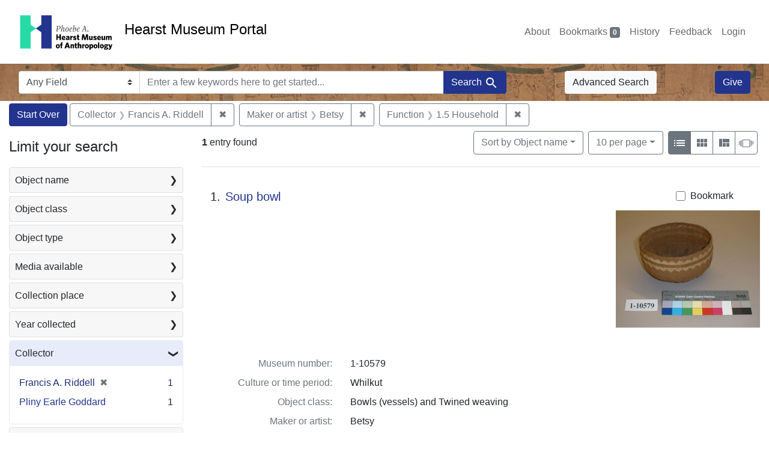

--- FILE ---
content_type: text/html; charset=utf-8
request_url: https://portal.hearstmuseum.berkeley.edu/?f%5Bobjcollector_ss%5D%5B%5D=Francis+A.+Riddell&f%5Bobjfilecode_ss%5D%5B%5D=1.5+Household&f%5Bobjmaker_ss%5D%5B%5D=Betsy&per_page=10
body_size: 8773
content:



<!DOCTYPE html>
<html class="no-js" lang="en">
  <head>
    <!-- Google tag (gtag.js) -->
    <!-- CS-9131 -->
    <script async src="https://www.googletagmanager.com/gtag/js?id=G-NZEBDB60GQ"></script>
    <script>
      window.dataLayer = window.dataLayer || [];
      function gtag(){dataLayer.push(arguments);}
      gtag('js', new Date());

      gtag('config', 'G-NZEBDB60GQ');
    </script>

    <!-- HMP-380 -->
    <script async src='https://siteimproveanalytics.com/js/siteanalyze_6294756.js'></script>

    <meta charset="utf-8">
    <meta http-equiv="Content-Type" content="text/html; charset=utf-8">
    <meta name="viewport" content="width=device-width, initial-scale=1, shrink-to-fit=no">

    <!-- Internet Explorer use the highest version available -->
    <meta http-equiv="X-UA-Compatible" content="IE=edge">

    <title>Collector: Francis A. Riddell / Maker or artist: Betsy / Function: 1.5 Household - Hearst Museum Portal Search Results</title>
    <link href="https://portal.hearstmuseum.berkeley.edu/catalog/opensearch.xml" title="Hearst Museum Portal" type="application/opensearchdescription+xml" rel="search" />
    <link rel="icon" type="image/x-icon" href="/assets/favicon-d533effe18fa6d9a39460e538b0d08befe5c76c7491b9834ec5f980137926046.png" />
    <link rel="stylesheet" href="/assets/application-a6949ceb1e4aa59f889c76f4c1801e36e2585035c4b4cf80cdf3dd156b4411be.css" media="all" />
    <script src="/assets/application-259ee017fd9a8722ab452651f01d10bf484797daee30149bf2e2b61549316aa7.js"></script>

    <meta name="csrf-param" content="authenticity_token" />
<meta name="csrf-token" content="aHli3iN0Ax6A8f1jKbn31-NvKjKOq_UJAP_0RdfPWZLVrrUhdR1qBMaS_YnXD4tZ8Js0caB_iaeLBl0biLUNyw" />
      <meta name="totalResults" content="1" />
<meta name="startIndex" content="0" />
<meta name="itemsPerPage" content="10" />

  <link rel="alternate" type="application/rss+xml" title="RSS for results" href="/catalog.rss?f%5Bobjcollector_ss%5D%5B%5D=Francis+A.+Riddell&amp;f%5Bobjfilecode_ss%5D%5B%5D=1.5+Household&amp;f%5Bobjmaker_ss%5D%5B%5D=Betsy&amp;per_page=10" />
  <link rel="alternate" type="application/atom+xml" title="Atom for results" href="/catalog.atom?f%5Bobjcollector_ss%5D%5B%5D=Francis+A.+Riddell&amp;f%5Bobjfilecode_ss%5D%5B%5D=1.5+Household&amp;f%5Bobjmaker_ss%5D%5B%5D=Betsy&amp;per_page=10" />
  <link rel="alternate" type="application/json" title="JSON" href="/catalog.json?f%5Bobjcollector_ss%5D%5B%5D=Francis+A.+Riddell&amp;f%5Bobjfilecode_ss%5D%5B%5D=1.5+Household&amp;f%5Bobjmaker_ss%5D%5B%5D=Betsy&amp;per_page=10" />


    <meta name="twitter:card" content="summary">
<meta name="twitter:site" content="@hearstmuseum">
  <meta property="og:url"         content="https://hearstmuseum.berkeley.edu/"/>
  <meta property="og:title"       content="Hearst Museum of Anthropology" />
  <!-- meta property="og:creator"     content="Phoebe A. Hearst Museum of Anthropology" / -->
  <meta property="og:description" content="Online collection" />
  <meta property="og:image"       content="https://hearstmuseum.berkeley.edu/wp-content/themes/phoebe/images/logo.svg" />
  <meta property="twitter:image:alt" content="PAHMA"/>



  </head>
  <body class="blacklight-catalog blacklight-catalog-index">
    <nav id="skip-link" role="navigation" aria-label="Skip links">
      <a class="element-invisible element-focusable rounded-bottom py-2 px-3" data-turbolinks="false" href="#search_field">Skip to search</a>
      <a class="element-invisible element-focusable rounded-bottom py-2 px-3" data-turbolinks="false" href="#main-container">Skip to main content</a>
          <a class="element-invisible element-focusable rounded-bottom py-2 px-3" data-turbolinks="false" href="#documents">Skip to first result</a>

    </nav>
    <nav class="navbar navbar-expand-md navbar-light topbar" role="navigation">
  <div class="container-fluid pl-0">
    <a class="home-link" href="/" title="Hearst Museum collection portal homepage">
      <img class="header-logo" src="/header-logo-pahma.png" alt="Hearst Museum logo">
      <span href="/">Hearst Museum Portal</span>
    </a>
    <button class="navbar-toggler ml-3" type="button" data-toggle="collapse" data-bs-toggle="collapse" data-target="#user-util-collapse" data-bs-target="#user-util-collapse" aria-controls="user-util-collapse" aria-expanded="false" aria-label="Toggle navigation">
      <span class="navbar-toggler-icon"></span>
    </button>
    <div class="collapse navbar-collapse justify-content-end pl-3 pl-md-0" id="user-util-collapse">
      <div class="navbar-right">
  <ul aria-label="main navigation links" class="nav navbar-nav">
    <li class="nav-item"><a class="nav-link" target="_blank" href="https://hearstmuseum.berkeley.edu/about-portal/">About</a></li>
    
      <li><a id="bookmarks_nav" class="nav-link" href="/bookmarks">
  Bookmarks
<span class="badge badge-secondary bg-secondary" data-role='bookmark-counter'>0</span>
</a></li>

      <li><a aria-label="Search History" class="nav-link" href="/search_history">History</a>
</li>
    <li class="nav-item"><a class="nav-link" target="_blank" href="https://hearstmuseum.berkeley.edu/portal-feedback/">Feedback</a></li>

    <li class="nav-item">
      <a class="nav-link" href="/users/sign_in">Login</a>
    </li>
  </ul>
</div>

    </div>
  </div>
</nav>

<div class="navbar navbar-search navbar-light bg-light mb-1" style="background-image: url(/pahma_17-379a-c.png); width:100%" role="search">
  <div class="container-fluid">
    <form class="search-query-form" action="https://portal.hearstmuseum.berkeley.edu/" accept-charset="UTF-8" method="get">
  <input type="hidden" name="f[objcollector_ss][]" value="Francis A. Riddell" autocomplete="off" />
<input type="hidden" name="f[objfilecode_ss][]" value="1.5 Household" autocomplete="off" />
<input type="hidden" name="f[objmaker_ss][]" value="Betsy" autocomplete="off" />
<input type="hidden" name="per_page" value="10" autocomplete="off" />
    <label for="search-bar-search_field" class="sr-only visually-hidden">Search in</label>
  <div class="input-group">
    

      <select name="search_field" id="search-bar-search_field" class="custom-select form-select search-field" autocomplete="off"><option value="text">Any Field</option>
<option value="objmusno_s_lower">Museum number</option>
<option value="objaltnum_ss">Alternate number</option>
<option value="objaccno_ss">Accession number</option>
<option value="objname_txt">Object name</option>
<option value="objobjectclass_txt">Object class</option>
<option value="objdescr_txt">Description</option>
<option value="anonymousdonor_txt">Donor</option>
<option value="objfcp_txt">Collection place</option>
<option value="objpp_txt">Production place</option>
<option value="objassoccult_txt">Culture or time period</option>
<option value="objmaker_txt">Maker or artist</option>
<option value="objcollector_txt">Collector</option>
<option value="objcolldate_txt">Collection date</option>
<option value="objmaterials_txt">Materials</option>
<option value="taxon_txt">Taxon</option>
<option value="objpersondepicted_txt">Person depicted</option>
<option value="objplacedepicted_txt">Place depicted</option>
<option value="objculturedepicted_txt">Culture depicted</option>
<option value="objinscrtext_txt">Inscription</option>
<option value="objtype_txt">Object type</option>
<option value="objfilecode_txt">Function</option>
<option value="objcontextuse_txt">Context of use</option>
<option value="objkeelingser_txt">Keeling series</option>
<option value="objdept_txt">Department</option>
<option value="loan_info_txt">Loans</option></select>

    <input type="text" name="q" id="search-bar-q" placeholder="Enter a few keywords here to get started..." class="search-q q form-control rounded-0" autocomplete="on" aria-label="search for keywords" data-autocomplete-enabled="false" />

    <span class="input-group-append">
      
      <button class="btn btn-primary search-btn" type="submit" id="search-bar-search"><span class="submit-search-text">Search</span><span class="blacklight-icons blacklight-icon-search" aria-hidden="true"><?xml version="1.0"?>
<svg width="24" height="24" viewBox="0 0 24 24" role="img">
  <path fill="none" d="M0 0h24v24H0V0z"/>
  <path d="M15.5 14h-.79l-.28-.27C15.41 12.59 16 11.11 16 9.5 16 5.91 13.09 3 9.5 3S3 5.91 3 9.5 5.91 16 9.5 16c1.61 0 3.09-.59 4.23-1.57l.27.28v.79l5 4.99L20.49 19l-4.99-5zm-6 0C7.01 14 5 11.99 5 9.5S7.01 5 9.5 5 14 7.01 14 9.5 11.99 14 9.5 14z"/>
</svg>
</span></button>
    </span>
  </div>
</form>

      <a class="btn btn-light my-1" href="/advanced?f%5Bobjcollector_ss%5D%5B%5D=Francis+A.+Riddell&amp;f%5Bobjfilecode_ss%5D%5B%5D=1.5+Household&amp;f%5Bobjmaker_ss%5D%5B%5D=Betsy&amp;per_page=10">Advanced Search</a>
      <a class="btn btn-primary my-1" href="https://hearstmuseum.berkeley.edu/give/">Give</a>
    </div>
  </div>
</div>

  <main id="main-container" class="container-fluid" role="main" aria-label="Main content">
      <h1 class="sr-only visually-hidden top-content-title">Search</h1>

      <div id="appliedParams" class="clearfix constraints-container">
      <h2 class="sr-only visually-hidden">Search Constraints</h2>

      <a class="catalog_startOverLink btn btn-primary" aria-label="Start Over Search" href="/">Start Over</a>

      <span class="constraints-label sr-only visually-hidden">You searched for:</span>
      
<span class="btn-group applied-filter constraint filter filter-objcollector_ss">
  <span class="constraint-value btn btn-outline-secondary">
      <span class="filter-name">Collector</span>
      <span class="filter-value">Francis A. Riddell</span>
  </span>
    <a class="btn btn-outline-secondary remove" href="/?f%5Bobjfilecode_ss%5D%5B%5D=1.5+Household&amp;f%5Bobjmaker_ss%5D%5B%5D=Betsy&amp;per_page=10">
      <span class="remove-icon" aria-hidden="true">✖</span>
      <span class="sr-only visually-hidden">
        Remove constraint Collector: Francis A. Riddell
      </span>
</a></span>



<span class="btn-group applied-filter constraint filter filter-objmaker_ss">
  <span class="constraint-value btn btn-outline-secondary">
      <span class="filter-name">Maker or artist</span>
      <span class="filter-value">Betsy</span>
  </span>
    <a class="btn btn-outline-secondary remove" href="/?f%5Bobjcollector_ss%5D%5B%5D=Francis+A.+Riddell&amp;f%5Bobjfilecode_ss%5D%5B%5D=1.5+Household&amp;per_page=10">
      <span class="remove-icon" aria-hidden="true">✖</span>
      <span class="sr-only visually-hidden">
        Remove constraint Maker or artist: Betsy
      </span>
</a></span>



<span class="btn-group applied-filter constraint filter filter-objfilecode_ss">
  <span class="constraint-value btn btn-outline-secondary">
      <span class="filter-name">Function</span>
      <span class="filter-value">1.5 Household</span>
  </span>
    <a class="btn btn-outline-secondary remove" href="/?f%5Bobjcollector_ss%5D%5B%5D=Francis+A.+Riddell&amp;f%5Bobjmaker_ss%5D%5B%5D=Betsy&amp;per_page=10">
      <span class="remove-icon" aria-hidden="true">✖</span>
      <span class="sr-only visually-hidden">
        Remove constraint Function: 1.5 Household
      </span>
</a></span>


    </div>



    <div class="row">
  <div class="col-md-12">
    <div id="main-flashes">
      <div class="flash_messages">
    
    
    
    
</div>

    </div>
  </div>
</div>


    <div class="row">
          <section id="content" class="col-lg-9 order-last" aria-label="search results">
      
  





<div id="sortAndPerPage" class="sort-pagination d-md-flex justify-content-between" role="navigation" aria-label="Results">
  <section class="pagination">
      <div class="page-links">
      <span class="page-entries">
        <strong>1</strong> entry found
      </span>
    </div>

</section>

  <div class="search-widgets">
          <div id="sort-dropdown" class="btn-group sort-dropdown">
  <button name="button" type="submit" class="btn btn-outline-secondary dropdown-toggle" aria-expanded="false" data-toggle="dropdown" data-bs-toggle="dropdown">Sort<span class="d-none d-sm-inline"> by Object name</span><span class="caret"></span></button>

  <div class="dropdown-menu" role="menu">
      <a class="dropdown-item active" role="menuitem" aria-current="page" href="/?f%5Bobjcollector_ss%5D%5B%5D=Francis+A.+Riddell&amp;f%5Bobjfilecode_ss%5D%5B%5D=1.5+Household&amp;f%5Bobjmaker_ss%5D%5B%5D=Betsy&amp;per_page=10&amp;sort=objname_sort+asc">Object name</a>
      <a class="dropdown-item " role="menuitem" href="/?f%5Bobjcollector_ss%5D%5B%5D=Francis+A.+Riddell&amp;f%5Bobjfilecode_ss%5D%5B%5D=1.5+Household&amp;f%5Bobjmaker_ss%5D%5B%5D=Betsy&amp;per_page=10&amp;sort=objsortnum_s+asc">Museum number</a>
  </div>
</div>



          <span class="sr-only visually-hidden">Number of results to display per page</span>
  <div id="per_page-dropdown" class="btn-group per_page-dropdown">
  <button name="button" type="submit" class="btn btn-outline-secondary dropdown-toggle" aria-expanded="false" data-toggle="dropdown" data-bs-toggle="dropdown">10<span class="sr-only visually-hidden"> per page</span><span class="d-none d-sm-inline"> per page</span><span class="caret"></span></button>

  <div class="dropdown-menu" role="menu">
      <a class="dropdown-item active" role="menuitem" aria-current="page" href="/?f%5Bobjcollector_ss%5D%5B%5D=Francis+A.+Riddell&amp;f%5Bobjfilecode_ss%5D%5B%5D=1.5+Household&amp;f%5Bobjmaker_ss%5D%5B%5D=Betsy&amp;per_page=10">10<span class="sr-only visually-hidden"> per page</span></a>
      <a class="dropdown-item " role="menuitem" href="/?f%5Bobjcollector_ss%5D%5B%5D=Francis+A.+Riddell&amp;f%5Bobjfilecode_ss%5D%5B%5D=1.5+Household&amp;f%5Bobjmaker_ss%5D%5B%5D=Betsy&amp;per_page=20">20<span class="sr-only visually-hidden"> per page</span></a>
      <a class="dropdown-item " role="menuitem" href="/?f%5Bobjcollector_ss%5D%5B%5D=Francis+A.+Riddell&amp;f%5Bobjfilecode_ss%5D%5B%5D=1.5+Household&amp;f%5Bobjmaker_ss%5D%5B%5D=Betsy&amp;per_page=50">50<span class="sr-only visually-hidden"> per page</span></a>
      <a class="dropdown-item " role="menuitem" href="/?f%5Bobjcollector_ss%5D%5B%5D=Francis+A.+Riddell&amp;f%5Bobjfilecode_ss%5D%5B%5D=1.5+Household&amp;f%5Bobjmaker_ss%5D%5B%5D=Betsy&amp;per_page=100">100<span class="sr-only visually-hidden"> per page</span></a>
  </div>
</div>


        <div class="view-type">
  <span class="sr-only visually-hidden">View results as: </span>
  <div class="view-type-group btn-group">
      <a title="List view" class="btn btn-outline-secondary btn-icon view-type-list active" href="/?f%5Bobjcollector_ss%5D%5B%5D=Francis+A.+Riddell&amp;f%5Bobjfilecode_ss%5D%5B%5D=1.5+Household&amp;f%5Bobjmaker_ss%5D%5B%5D=Betsy&amp;per_page=10&amp;view=list">
  <span class="blacklight-icons blacklight-icon-list" aria-hidden="true"><?xml version="1.0"?>
<svg width="24" height="24" viewBox="0 0 24 24" role="img">
  <path d="M3 13h2v-2H3v2zm0 4h2v-2H3v2zm0-8h2V7H3v2zm4 4h14v-2H7v2zm0 4h14v-2H7v2zM7 7v2h14V7H7z"/>
  <path d="M0 0h24v24H0z" fill="none"/>
</svg>
</span>
  <span class="caption">List view</span>
</a>
      <a title="Gallery view" class="btn btn-outline-secondary btn-icon view-type-gallery " href="/?f%5Bobjcollector_ss%5D%5B%5D=Francis+A.+Riddell&amp;f%5Bobjfilecode_ss%5D%5B%5D=1.5+Household&amp;f%5Bobjmaker_ss%5D%5B%5D=Betsy&amp;per_page=10&amp;view=gallery">
  <span class="blacklight-icons blacklight-icon-gallery" aria-hidden="true"><?xml version="1.0"?>
<svg width="24" height="24" viewBox="0 0 24 24" role="img">
  <path fill="none" d="M0 0h24v24H0V0z"/>
  <path d="M4 11h5V5H4v6zm0 7h5v-6H4v6zm6 0h5v-6h-5v6zm6 0h5v-6h-5v6zm-6-7h5V5h-5v6zm6-6v6h5V5h-5z"/>
</svg>
</span>
  <span class="caption">Gallery view</span>
</a>
      <a title="Masonry view" class="btn btn-outline-secondary btn-icon view-type-masonry " href="/?f%5Bobjcollector_ss%5D%5B%5D=Francis+A.+Riddell&amp;f%5Bobjfilecode_ss%5D%5B%5D=1.5+Household&amp;f%5Bobjmaker_ss%5D%5B%5D=Betsy&amp;per_page=10&amp;view=masonry">
  <span class="blacklight-icons blacklight-icon-masonry" aria-hidden="true"><?xml version="1.0"?>
<svg width="24" height="24" viewBox="0 0 24 24" role="img">
  <path fill="none" d="M0 0h24v24H0V0z"/>
  <path d="M10 18h5v-6h-5v6zm-6 0h5V5H4v13zm12 0h5v-6h-5v6zM10 5v6h11V5H10z"/>
</svg>
</span>
  <span class="caption">Masonry view</span>
</a>
      <a title="Slideshow view" class="btn btn-outline-secondary btn-icon view-type-slideshow " href="/?f%5Bobjcollector_ss%5D%5B%5D=Francis+A.+Riddell&amp;f%5Bobjfilecode_ss%5D%5B%5D=1.5+Household&amp;f%5Bobjmaker_ss%5D%5B%5D=Betsy&amp;per_page=10&amp;view=slideshow">
  <span class="blacklight-icons blacklight-icon-slideshow" aria-hidden="true"><?xml version="1.0" encoding="UTF-8"?>
<svg width="24" height="24" viewBox="0 0 25 24" role="img">
  <path d="m1 9v6h-1v-6zm6-3h12v13h-13v-13zm11 1h-11v11h11zm-13 0v11h-1v-11zm-2 1v9h-1v-9zm18-1v11h-1v-11zm2 1v8h-1v-8zm2 1v5h-1v-5z"/>
</svg>
</span>
  <span class="caption">Slideshow view</span>
</a>
  </div>
</div>


</div>
</div>


<h2 class="sr-only visually-hidden">Search Results</h2>

  <div id="documents" class="documents-list" tabindex="-1">
  <article data-document-id="6f2ef7fe-891b-46e4-b200-5cb55b4848e9" data-document-counter="1" itemscope="itemscope" itemtype="http://schema.org/Thing" class="document document-position-1">
  
        <div class="documentHeader row">

  <h3 class="index_title document-title-heading col-sm-9 col-lg-10">
      <span class="document-counter">
        1. 
      </span>
    <a data-context-href="/catalog/6f2ef7fe-891b-46e4-b200-5cb55b4848e9/track?counter=1&amp;document_id=6f2ef7fe-891b-46e4-b200-5cb55b4848e9&amp;per_page=10&amp;search_id=114109301" href="/catalog/6f2ef7fe-891b-46e4-b200-5cb55b4848e9">Soup bowl</a>
  </h3>

      <div class="index-document-functions col-sm-3 col-lg-2">
        <form class="bookmark-toggle" data-doc-id="6f2ef7fe-891b-46e4-b200-5cb55b4848e9" data-present="In Bookmarks&lt;span class=&quot;sr-only&quot;&gt;: Soup bowl, museum number 1-10579. Search result 1&lt;/span&gt;" data-absent="Bookmark &lt;span class=&quot;sr-only&quot;&gt;Soup bowl, museum number 1-10579. Search result 1&lt;/span&gt;" data-inprogress="Saving..." action="/bookmarks/6f2ef7fe-891b-46e4-b200-5cb55b4848e9" accept-charset="UTF-8" method="post"><input type="hidden" name="_method" value="put" autocomplete="off" /><input type="hidden" name="authenticity_token" value="aMmv7CzUC29iltUusnlhWBkcUV8oLNDcWHhUlK86Q2ssseYBa6S34l6x-ikAmJjBZwuPoGCMuXE--Ek9zaP3kg" autocomplete="off" />
  <input type="submit" name="commit" value="Bookmark" id="bookmark_toggle_6f2ef7fe-891b-46e4-b200-5cb55b4848e9" class="bookmark-add btn btn-outline-secondary" data-disable-with="Bookmark" />
</form>


</div>

</div>


  <div class="document-thumbnail">
      <a data-context-href="/catalog/6f2ef7fe-891b-46e4-b200-5cb55b4848e9/track?counter=1&amp;document_id=6f2ef7fe-891b-46e4-b200-5cb55b4848e9&amp;per_page=10&amp;search_id=114109301" aria-hidden="true" tabindex="-1" href="/catalog/6f2ef7fe-891b-46e4-b200-5cb55b4848e9"><img alt="Hearst Museum object titled Soup bowl, accession number 1-10579, described as Soup basket; twined. Warp is possibly Hazel (Corylus cornuta californica), weft is Alder (Alnus rubra). White pattern is Beargrass (Xerophyllum tenax)." src="https://webapps.cspace.berkeley.edu/pahma/imageserver/blobs/1f30b165-ece1-4368-9e3e/derivatives/Medium/content" /></a>
  </div>

<dl class="document-metadata dl-invert row">
    <dt class="blacklight-objmusno_s col-md-3">    Museum number:
</dt>
  <dd class="col-md-9 blacklight-objmusno_s">    1-10579
</dd>

    <dt class="blacklight-objassoccult_ss col-md-3">    Culture or time period:
</dt>
  <dd class="col-md-9 blacklight-objassoccult_ss">    Whilkut
</dd>

    <dt class="blacklight-objobjectclass_ss col-md-3">    Object class:
</dt>
  <dd class="col-md-9 blacklight-objobjectclass_ss">    Bowls (vessels) and Twined weaving
</dd>

    <dt class="blacklight-objmaker_ss col-md-3">    Maker or artist:
</dt>
  <dd class="col-md-9 blacklight-objmaker_ss">    Betsy
</dd>

    <dt class="blacklight-objfilecode_ss col-md-3">    Function:
</dt>
  <dd class="col-md-9 blacklight-objfilecode_ss">    1.5 Household
</dd>

    <dt class="blacklight-objdimensions_ss col-md-3">    Dimensions:
</dt>
  <dd class="col-md-9 blacklight-objdimensions_ss">    diameter 18.7 centimeters and height 11.2 centimeters
</dd>

    <dt class="blacklight-objcollector_ss col-md-3">    Collector:
</dt>
  <dd class="col-md-9 blacklight-objcollector_ss">    Francis A. Riddell and Pliny Earle Goddard
</dd>

    <dt class="blacklight-objfcp_s col-md-3">    Collection place:
</dt>
  <dd class="col-md-9 blacklight-objfcp_s">    Maple Creek, Mad River, Humboldt County
</dd>

    <dt class="blacklight-objcolldate_s col-md-3">    Collection date:
</dt>
  <dd class="col-md-9 blacklight-objcolldate_s">    1906
</dd>

    <dt class="blacklight-taxon_ss col-md-3">    Taxon:
</dt>
  <dd class="col-md-9 blacklight-taxon_ss">    Alnus, Corylus cornuta californica, and Xerophyllum tenax
</dd>

</dl>



  
</article>
</div>





    </section>

    <section id="sidebar" class="page-sidebar col-lg-3 order-first" aria-label="limit your search">
          <div id="facets" class="facets sidenav facets-toggleable-md">
  <div class="facets-header">
    <h2 class="facets-heading">Limit your search</h2>

    <button class="navbar-toggler navbar-toggler-right" type="button" data-toggle="collapse" data-target="#facet-panel-collapse" data-bs-toggle="collapse" data-bs-target="#facet-panel-collapse" aria-controls="facet-panel-collapse" aria-expanded="false" aria-label="Toggle facets">
      <span class="navbar-toggler-icon"></span>
</button>  </div>

  <div id="facet-panel-collapse" class="facets-collapse collapse">
      <div class="card facet-limit blacklight-objname_s ">
  <h3 class="card-header p-0 facet-field-heading" id="facet-objname_s-header">
    <button
      type="button"
      class="btn w-100 d-block btn-block p-2 text-start text-left collapse-toggle collapsed"
      data-toggle="collapse"
      data-bs-toggle="collapse"
      data-target="#facet-objname_s"
      data-bs-target="#facet-objname_s"
      aria-expanded="false"
    >
          Object name

      <span aria-hidden="true">❯</span>
    </button>
  </h3>
  <div
    id="facet-objname_s"
    aria-labelledby="facet-objname_s-header"
    class="panel-collapse facet-content collapse "
    role="region"
  >
    <div class="card-body">
              
    <ul aria-label="Object name options" class="facet-values list-unstyled">
      <li><span class="facet-label"><a class="facet-select" rel="nofollow" href="/?f%5Bobjcollector_ss%5D%5B%5D=Francis+A.+Riddell&amp;f%5Bobjfilecode_ss%5D%5B%5D=1.5+Household&amp;f%5Bobjmaker_ss%5D%5B%5D=Betsy&amp;f%5Bobjname_s%5D%5B%5D=Soup+bowl&amp;per_page=10">Soup bowl</a></span><span class="facet-count">1<span class="sr-only"> objects</span></span></li>
    </ul>




    </div>
  </div>
</div>

<div class="card facet-limit blacklight-objobjectclasstree_ss ">
  <h3 class="card-header p-0 facet-field-heading" id="facet-objobjectclasstree_ss-header">
    <button
      type="button"
      class="btn w-100 d-block btn-block p-2 text-start text-left collapse-toggle collapsed"
      data-toggle="collapse"
      data-bs-toggle="collapse"
      data-target="#facet-objobjectclasstree_ss"
      data-bs-target="#facet-objobjectclasstree_ss"
      aria-expanded="false"
    >
          Object class

      <span aria-hidden="true">❯</span>
    </button>
  </h3>
  <div
    id="facet-objobjectclasstree_ss"
    aria-labelledby="facet-objobjectclasstree_ss-header"
    class="panel-collapse facet-content collapse "
    role="region"
  >
    <div class="card-body">
              
    <ul aria-label="Object class options" class="facet-values list-unstyled">
      <li><span class="facet-label"><a class="facet-select" rel="nofollow" href="/?f%5Bobjcollector_ss%5D%5B%5D=Francis+A.+Riddell&amp;f%5Bobjfilecode_ss%5D%5B%5D=1.5+Household&amp;f%5Bobjmaker_ss%5D%5B%5D=Betsy&amp;f%5Bobjobjectclasstree_ss%5D%5B%5D=Basketry+%28object+genre%29&amp;per_page=10">Basketry (object genre)</a></span><span class="facet-count">1<span class="sr-only"> objects</span></span></li><li><span class="facet-label"><a class="facet-select" rel="nofollow" href="/?f%5Bobjcollector_ss%5D%5B%5D=Francis+A.+Riddell&amp;f%5Bobjfilecode_ss%5D%5B%5D=1.5+Household&amp;f%5Bobjmaker_ss%5D%5B%5D=Betsy&amp;f%5Bobjobjectclasstree_ss%5D%5B%5D=Baskets+%28containers%29&amp;per_page=10">Baskets (containers)</a></span><span class="facet-count">1<span class="sr-only"> objects</span></span></li><li><span class="facet-label"><a class="facet-select" rel="nofollow" href="/?f%5Bobjcollector_ss%5D%5B%5D=Francis+A.+Riddell&amp;f%5Bobjfilecode_ss%5D%5B%5D=1.5+Household&amp;f%5Bobjmaker_ss%5D%5B%5D=Betsy&amp;f%5Bobjobjectclasstree_ss%5D%5B%5D=Baskets+by+technique&amp;per_page=10">Baskets by technique</a></span><span class="facet-count">1<span class="sr-only"> objects</span></span></li><li><span class="facet-label"><a class="facet-select" rel="nofollow" href="/?f%5Bobjcollector_ss%5D%5B%5D=Francis+A.+Riddell&amp;f%5Bobjfilecode_ss%5D%5B%5D=1.5+Household&amp;f%5Bobjmaker_ss%5D%5B%5D=Betsy&amp;f%5Bobjobjectclasstree_ss%5D%5B%5D=Bowls+%28vessels%29&amp;per_page=10">Bowls (vessels)</a></span><span class="facet-count">1<span class="sr-only"> objects</span></span></li><li><span class="facet-label"><a class="facet-select" rel="nofollow" href="/?f%5Bobjcollector_ss%5D%5B%5D=Francis+A.+Riddell&amp;f%5Bobjfilecode_ss%5D%5B%5D=1.5+Household&amp;f%5Bobjmaker_ss%5D%5B%5D=Betsy&amp;f%5Bobjobjectclasstree_ss%5D%5B%5D=Containers+%28receptacles%29&amp;per_page=10">Containers (receptacles)</a></span><span class="facet-count">1<span class="sr-only"> objects</span></span></li><li><span class="facet-label"><a class="facet-select" rel="nofollow" href="/?f%5Bobjcollector_ss%5D%5B%5D=Francis+A.+Riddell&amp;f%5Bobjfilecode_ss%5D%5B%5D=1.5+Household&amp;f%5Bobjmaker_ss%5D%5B%5D=Betsy&amp;f%5Bobjobjectclasstree_ss%5D%5B%5D=Twined+weaving&amp;per_page=10">Twined weaving</a></span><span class="facet-count">1<span class="sr-only"> objects</span></span></li><li><span class="facet-label"><a class="facet-select" rel="nofollow" href="/?f%5Bobjcollector_ss%5D%5B%5D=Francis+A.+Riddell&amp;f%5Bobjfilecode_ss%5D%5B%5D=1.5+Household&amp;f%5Bobjmaker_ss%5D%5B%5D=Betsy&amp;f%5Bobjobjectclasstree_ss%5D%5B%5D=Vessels+%28containers%29&amp;per_page=10">Vessels (containers)</a></span><span class="facet-count">1<span class="sr-only"> objects</span></span></li>
    </ul>




    </div>
  </div>
</div>

<div class="card facet-limit blacklight-objtype_s ">
  <h3 class="card-header p-0 facet-field-heading" id="facet-objtype_s-header">
    <button
      type="button"
      class="btn w-100 d-block btn-block p-2 text-start text-left collapse-toggle collapsed"
      data-toggle="collapse"
      data-bs-toggle="collapse"
      data-target="#facet-objtype_s"
      data-bs-target="#facet-objtype_s"
      aria-expanded="false"
    >
          Object type

      <span aria-hidden="true">❯</span>
    </button>
  </h3>
  <div
    id="facet-objtype_s"
    aria-labelledby="facet-objtype_s-header"
    class="panel-collapse facet-content collapse "
    role="region"
  >
    <div class="card-body">
              
    <ul aria-label="Object type options" class="facet-values list-unstyled">
      <li><span class="facet-label"><a class="facet-select" rel="nofollow" href="/?f%5Bobjcollector_ss%5D%5B%5D=Francis+A.+Riddell&amp;f%5Bobjfilecode_ss%5D%5B%5D=1.5+Household&amp;f%5Bobjmaker_ss%5D%5B%5D=Betsy&amp;f%5Bobjtype_s%5D%5B%5D=ethnography&amp;per_page=10">ethnography</a></span><span class="facet-count">1<span class="sr-only"> objects</span></span></li>
    </ul>




    </div>
  </div>
</div>

<div class="card facet-limit blacklight-media_available_ss ">
  <h3 class="card-header p-0 facet-field-heading" id="facet-media_available_ss-header">
    <button
      type="button"
      class="btn w-100 d-block btn-block p-2 text-start text-left collapse-toggle collapsed"
      data-toggle="collapse"
      data-bs-toggle="collapse"
      data-target="#facet-media_available_ss"
      data-bs-target="#facet-media_available_ss"
      aria-expanded="false"
    >
          Media available

      <span aria-hidden="true">❯</span>
    </button>
  </h3>
  <div
    id="facet-media_available_ss"
    aria-labelledby="facet-media_available_ss-header"
    class="panel-collapse facet-content collapse "
    role="region"
  >
    <div class="card-body">
              
    <ul aria-label="Media available options" class="facet-values list-unstyled">
      <li><span class="facet-label"><a class="facet-select" rel="nofollow" href="/?f%5Bmedia_available_ss%5D%5B%5D=image&amp;f%5Bobjcollector_ss%5D%5B%5D=Francis+A.+Riddell&amp;f%5Bobjfilecode_ss%5D%5B%5D=1.5+Household&amp;f%5Bobjmaker_ss%5D%5B%5D=Betsy&amp;per_page=10">image</a></span><span class="facet-count">1<span class="sr-only"> objects</span></span></li><li><span class="facet-label"><a class="facet-select" rel="nofollow" href="/?f%5Bmedia_available_ss%5D%5B%5D=legacy+documentation&amp;f%5Bobjcollector_ss%5D%5B%5D=Francis+A.+Riddell&amp;f%5Bobjfilecode_ss%5D%5B%5D=1.5+Household&amp;f%5Bobjmaker_ss%5D%5B%5D=Betsy&amp;per_page=10">legacy documentation</a></span><span class="facet-count">1<span class="sr-only"> objects</span></span></li>
    </ul>




    </div>
  </div>
</div>

<div class="card facet-limit blacklight-objfcptree_ss ">
  <h3 class="card-header p-0 facet-field-heading" id="facet-objfcptree_ss-header">
    <button
      type="button"
      class="btn w-100 d-block btn-block p-2 text-start text-left collapse-toggle collapsed"
      data-toggle="collapse"
      data-bs-toggle="collapse"
      data-target="#facet-objfcptree_ss"
      data-bs-target="#facet-objfcptree_ss"
      aria-expanded="false"
    >
          Collection place

      <span aria-hidden="true">❯</span>
    </button>
  </h3>
  <div
    id="facet-objfcptree_ss"
    aria-labelledby="facet-objfcptree_ss-header"
    class="panel-collapse facet-content collapse "
    role="region"
  >
    <div class="card-body">
              
    <ul aria-label="Collection place options" class="facet-values list-unstyled">
      <li><span class="facet-label"><a class="facet-select" rel="nofollow" href="/?f%5Bobjcollector_ss%5D%5B%5D=Francis+A.+Riddell&amp;f%5Bobjfcptree_ss%5D%5B%5D=California&amp;f%5Bobjfilecode_ss%5D%5B%5D=1.5+Household&amp;f%5Bobjmaker_ss%5D%5B%5D=Betsy&amp;per_page=10">California</a></span><span class="facet-count">1<span class="sr-only"> objects</span></span></li><li><span class="facet-label"><a class="facet-select" rel="nofollow" href="/?f%5Bobjcollector_ss%5D%5B%5D=Francis+A.+Riddell&amp;f%5Bobjfcptree_ss%5D%5B%5D=Humboldt+County%2C+California&amp;f%5Bobjfilecode_ss%5D%5B%5D=1.5+Household&amp;f%5Bobjmaker_ss%5D%5B%5D=Betsy&amp;per_page=10">Humboldt County, California</a></span><span class="facet-count">1<span class="sr-only"> objects</span></span></li><li><span class="facet-label"><a class="facet-select" rel="nofollow" href="/?f%5Bobjcollector_ss%5D%5B%5D=Francis+A.+Riddell&amp;f%5Bobjfcptree_ss%5D%5B%5D=Mad+River%2C+Humboldt+County%2C+California&amp;f%5Bobjfilecode_ss%5D%5B%5D=1.5+Household&amp;f%5Bobjmaker_ss%5D%5B%5D=Betsy&amp;per_page=10">Mad River, Humboldt County, California</a></span><span class="facet-count">1<span class="sr-only"> objects</span></span></li><li><span class="facet-label"><a class="facet-select" rel="nofollow" href="/?f%5Bobjcollector_ss%5D%5B%5D=Francis+A.+Riddell&amp;f%5Bobjfcptree_ss%5D%5B%5D=Maple+Creek%2C+Mad+River%2C+Humboldt+County&amp;f%5Bobjfilecode_ss%5D%5B%5D=1.5+Household&amp;f%5Bobjmaker_ss%5D%5B%5D=Betsy&amp;per_page=10">Maple Creek, Mad River, Humboldt County</a></span><span class="facet-count">1<span class="sr-only"> objects</span></span></li><li><span class="facet-label"><a class="facet-select" rel="nofollow" href="/?f%5Bobjcollector_ss%5D%5B%5D=Francis+A.+Riddell&amp;f%5Bobjfcptree_ss%5D%5B%5D=North+America&amp;f%5Bobjfilecode_ss%5D%5B%5D=1.5+Household&amp;f%5Bobjmaker_ss%5D%5B%5D=Betsy&amp;per_page=10">North America</a></span><span class="facet-count">1<span class="sr-only"> objects</span></span></li><li><span class="facet-label"><a class="facet-select" rel="nofollow" href="/?f%5Bobjcollector_ss%5D%5B%5D=Francis+A.+Riddell&amp;f%5Bobjfcptree_ss%5D%5B%5D=Northern+California&amp;f%5Bobjfilecode_ss%5D%5B%5D=1.5+Household&amp;f%5Bobjmaker_ss%5D%5B%5D=Betsy&amp;per_page=10">Northern California</a></span><span class="facet-count">1<span class="sr-only"> objects</span></span></li><li><span class="facet-label"><a class="facet-select" rel="nofollow" href="/?f%5Bobjcollector_ss%5D%5B%5D=Francis+A.+Riddell&amp;f%5Bobjfcptree_ss%5D%5B%5D=Northwestern+California&amp;f%5Bobjfilecode_ss%5D%5B%5D=1.5+Household&amp;f%5Bobjmaker_ss%5D%5B%5D=Betsy&amp;per_page=10">Northwestern California</a></span><span class="facet-count">1<span class="sr-only"> objects</span></span></li><li><span class="facet-label"><a class="facet-select" rel="nofollow" href="/?f%5Bobjcollector_ss%5D%5B%5D=Francis+A.+Riddell&amp;f%5Bobjfcptree_ss%5D%5B%5D=The+Americas&amp;f%5Bobjfilecode_ss%5D%5B%5D=1.5+Household&amp;f%5Bobjmaker_ss%5D%5B%5D=Betsy&amp;per_page=10">The Americas</a></span><span class="facet-count">1<span class="sr-only"> objects</span></span></li><li><span class="facet-label"><a class="facet-select" rel="nofollow" href="/?f%5Bobjcollector_ss%5D%5B%5D=Francis+A.+Riddell&amp;f%5Bobjfcptree_ss%5D%5B%5D=United+States&amp;f%5Bobjfilecode_ss%5D%5B%5D=1.5+Household&amp;f%5Bobjmaker_ss%5D%5B%5D=Betsy&amp;per_page=10">United States</a></span><span class="facet-count">1<span class="sr-only"> objects</span></span></li>
    </ul>




    </div>
  </div>
</div>

<div class="card facet-limit blacklight-objcolldate_begin_i ">
  <h3 class="card-header p-0 facet-field-heading" id="facet-objcolldate_begin_i-header">
    <button
      type="button"
      class="btn w-100 d-block btn-block p-2 text-start text-left collapse-toggle collapsed"
      data-toggle="collapse"
      data-bs-toggle="collapse"
      data-target="#facet-objcolldate_begin_i"
      data-bs-target="#facet-objcolldate_begin_i"
      aria-expanded="false"
    >
          Year collected

      <span aria-hidden="true">❯</span>
    </button>
  </h3>
  <div
    id="facet-objcolldate_begin_i"
    aria-labelledby="facet-objcolldate_begin_i-header"
    class="panel-collapse facet-content collapse "
    role="region"
  >
    <div class="card-body">
          <div class="limit_content range_limit objcolldate_begin_i-config blrl-plot-config">

      <!-- no results profile if missing is selected -->
        <!-- you can hide this if you want, but it has to be on page if you want
             JS slider and calculated facets to show up, JS sniffs it. -->
        <div class="profile">

              <div class="distribution subsection chart_js">
                <!-- if  we already fetched segments from solr, display them
                     here. Otherwise, display a link to fetch them, which JS
                     will AJAX fetch.  -->
                  <a class="load_distribution" href="https://portal.hearstmuseum.berkeley.edu/catalog/range_limit?f%5Bobjcollector_ss%5D%5B%5D=Francis+A.+Riddell&amp;f%5Bobjfilecode_ss%5D%5B%5D=1.5+Household&amp;f%5Bobjmaker_ss%5D%5B%5D=Betsy&amp;per_page=10&amp;range_end=1906&amp;range_field=objcolldate_begin_i&amp;range_start=1906">View distribution</a>
              </div>
            <p class="range subsection slider_js">
              Current results range from <span class="min">1906</span> to <span class="max">1906</span>
            </p>
        </div>

        <form class="range_limit subsection form-inline range_objcolldate_begin_i d-flex justify-content-center" action="https://portal.hearstmuseum.berkeley.edu/" accept-charset="UTF-8" method="get">
  <input type="hidden" name="f[objcollector_ss][]" value="Francis A. Riddell" autocomplete="off" />
<input type="hidden" name="f[objfilecode_ss][]" value="1.5 Household" autocomplete="off" />
<input type="hidden" name="f[objmaker_ss][]" value="Betsy" autocomplete="off" />
<input type="hidden" name="per_page" value="10" autocomplete="off" />

  <div class="input-group input-group-sm mb-3 flex-nowrap range-limit-input-group">
    <input type="number" name="range[objcolldate_begin_i][begin]" id="range-objcolldate_begin_i-begin" class="form-control text-center range_begin" /><label class="sr-only visually-hidden" for="range-objcolldate_begin_i-begin">Year collected range begin</label>
    <input type="number" name="range[objcolldate_begin_i][end]" id="range-objcolldate_begin_i-end" class="form-control text-center range_end" /><label class="sr-only visually-hidden" for="range-objcolldate_begin_i-end">Year collected range end</label>
    <div class="input-group-append">
      <input type="submit" value="Apply" class="submit btn btn-secondary" aria-label="Apply Year collected range limits" data-disable-with="Apply" />
    </div>
  </div>
</form>

        <div class="more_facets"><a data-blacklight-modal="trigger" href="/catalog/facet/objcolldate_begin_i?f%5Bobjcollector_ss%5D%5B%5D=Francis+A.+Riddell&amp;f%5Bobjfilecode_ss%5D%5B%5D=1.5+Household&amp;f%5Bobjmaker_ss%5D%5B%5D=Betsy&amp;per_page=10">View larger <span aria-hidden="true">&raquo;</span><span class="sr-only">Year collected</span></a></div>

    </div>


    </div>
  </div>
</div>

<div class="card facet-limit blacklight-objcollector_ss facet-limit-active">
  <h3 class="card-header p-0 facet-field-heading" id="facet-objcollector_ss-header">
    <button
      type="button"
      class="btn w-100 d-block btn-block p-2 text-start text-left collapse-toggle "
      data-toggle="collapse"
      data-bs-toggle="collapse"
      data-target="#facet-objcollector_ss"
      data-bs-target="#facet-objcollector_ss"
      aria-expanded="true"
    >
          Collector

      <span aria-hidden="true">❯</span>
    </button>
  </h3>
  <div
    id="facet-objcollector_ss"
    aria-labelledby="facet-objcollector_ss-header"
    class="panel-collapse facet-content collapse show"
    role="region"
  >
    <div class="card-body">
              
    <ul aria-label="Collector options" class="facet-values list-unstyled">
      <li><span class="facet-label"><span class="selected">Francis A. Riddell</span><a class="remove" rel="nofollow" href="/?f%5Bobjfilecode_ss%5D%5B%5D=1.5+Household&amp;f%5Bobjmaker_ss%5D%5B%5D=Betsy&amp;per_page=10"><span class="remove-icon" aria-hidden="true">✖</span><span class="sr-only visually-hidden">Remove constraint Collector: Francis A. Riddell</span></a></span><span class="selected facet-count">1<span class="sr-only"> objects</span></span></li><li><span class="facet-label"><a class="facet-select" rel="nofollow" href="/?f%5Bobjcollector_ss%5D%5B%5D=Francis+A.+Riddell&amp;f%5Bobjcollector_ss%5D%5B%5D=Pliny+Earle+Goddard&amp;f%5Bobjfilecode_ss%5D%5B%5D=1.5+Household&amp;f%5Bobjmaker_ss%5D%5B%5D=Betsy&amp;per_page=10">Pliny Earle Goddard</a></span><span class="facet-count">1<span class="sr-only"> objects</span></span></li>
    </ul>




    </div>
  </div>
</div>

<div class="card facet-limit blacklight-anonymousdonor_ss ">
  <h3 class="card-header p-0 facet-field-heading" id="facet-anonymousdonor_ss-header">
    <button
      type="button"
      class="btn w-100 d-block btn-block p-2 text-start text-left collapse-toggle collapsed"
      data-toggle="collapse"
      data-bs-toggle="collapse"
      data-target="#facet-anonymousdonor_ss"
      data-bs-target="#facet-anonymousdonor_ss"
      aria-expanded="false"
    >
          Donor

      <span aria-hidden="true">❯</span>
    </button>
  </h3>
  <div
    id="facet-anonymousdonor_ss"
    aria-labelledby="facet-anonymousdonor_ss-header"
    class="panel-collapse facet-content collapse "
    role="region"
  >
    <div class="card-body">
              
    <ul aria-label="Donor options" class="facet-values list-unstyled">
      <li><span class="facet-label"><a class="facet-select" rel="nofollow" href="/?f%5Banonymousdonor_ss%5D%5B%5D=Pliny+Earle+Goddard&amp;f%5Bobjcollector_ss%5D%5B%5D=Francis+A.+Riddell&amp;f%5Bobjfilecode_ss%5D%5B%5D=1.5+Household&amp;f%5Bobjmaker_ss%5D%5B%5D=Betsy&amp;per_page=10">Pliny Earle Goddard</a></span><span class="facet-count">1<span class="sr-only"> objects</span></span></li>
    </ul>




    </div>
  </div>
</div>

<div class="card facet-limit blacklight-objculturetree_ss ">
  <h3 class="card-header p-0 facet-field-heading" id="facet-objculturetree_ss-header">
    <button
      type="button"
      class="btn w-100 d-block btn-block p-2 text-start text-left collapse-toggle collapsed"
      data-toggle="collapse"
      data-bs-toggle="collapse"
      data-target="#facet-objculturetree_ss"
      data-bs-target="#facet-objculturetree_ss"
      aria-expanded="false"
    >
          Culture or time period

      <span aria-hidden="true">❯</span>
    </button>
  </h3>
  <div
    id="facet-objculturetree_ss"
    aria-labelledby="facet-objculturetree_ss-header"
    class="panel-collapse facet-content collapse "
    role="region"
  >
    <div class="card-body">
              
    <ul aria-label="Culture or time period options" class="facet-values list-unstyled">
      <li><span class="facet-label"><a class="facet-select" rel="nofollow" href="/?f%5Bobjcollector_ss%5D%5B%5D=Francis+A.+Riddell&amp;f%5Bobjculturetree_ss%5D%5B%5D=American+cultures&amp;f%5Bobjfilecode_ss%5D%5B%5D=1.5+Household&amp;f%5Bobjmaker_ss%5D%5B%5D=Betsy&amp;per_page=10">American cultures</a></span><span class="facet-count">1<span class="sr-only"> objects</span></span></li><li><span class="facet-label"><a class="facet-select" rel="nofollow" href="/?f%5Bobjcollector_ss%5D%5B%5D=Francis+A.+Riddell&amp;f%5Bobjculturetree_ss%5D%5B%5D=California+tribes&amp;f%5Bobjfilecode_ss%5D%5B%5D=1.5+Household&amp;f%5Bobjmaker_ss%5D%5B%5D=Betsy&amp;per_page=10">California tribes</a></span><span class="facet-count">1<span class="sr-only"> objects</span></span></li><li><span class="facet-label"><a class="facet-select" rel="nofollow" href="/?f%5Bobjcollector_ss%5D%5B%5D=Francis+A.+Riddell&amp;f%5Bobjculturetree_ss%5D%5B%5D=North+American+cultures&amp;f%5Bobjfilecode_ss%5D%5B%5D=1.5+Household&amp;f%5Bobjmaker_ss%5D%5B%5D=Betsy&amp;per_page=10">North American cultures</a></span><span class="facet-count">1<span class="sr-only"> objects</span></span></li><li><span class="facet-label"><a class="facet-select" rel="nofollow" href="/?f%5Bobjcollector_ss%5D%5B%5D=Francis+A.+Riddell&amp;f%5Bobjculturetree_ss%5D%5B%5D=North+American+native+cultures&amp;f%5Bobjfilecode_ss%5D%5B%5D=1.5+Household&amp;f%5Bobjmaker_ss%5D%5B%5D=Betsy&amp;per_page=10">North American native cultures</a></span><span class="facet-count">1<span class="sr-only"> objects</span></span></li><li><span class="facet-label"><a class="facet-select" rel="nofollow" href="/?f%5Bobjcollector_ss%5D%5B%5D=Francis+A.+Riddell&amp;f%5Bobjculturetree_ss%5D%5B%5D=Northern+California+tribes&amp;f%5Bobjfilecode_ss%5D%5B%5D=1.5+Household&amp;f%5Bobjmaker_ss%5D%5B%5D=Betsy&amp;per_page=10">Northern California tribes</a></span><span class="facet-count">1<span class="sr-only"> objects</span></span></li><li><span class="facet-label"><a class="facet-select" rel="nofollow" href="/?f%5Bobjcollector_ss%5D%5B%5D=Francis+A.+Riddell&amp;f%5Bobjculturetree_ss%5D%5B%5D=Northwestern+California+tribes&amp;f%5Bobjfilecode_ss%5D%5B%5D=1.5+Household&amp;f%5Bobjmaker_ss%5D%5B%5D=Betsy&amp;per_page=10">Northwestern California tribes</a></span><span class="facet-count">1<span class="sr-only"> objects</span></span></li><li><span class="facet-label"><a class="facet-select" rel="nofollow" href="/?f%5Bobjcollector_ss%5D%5B%5D=Francis+A.+Riddell&amp;f%5Bobjculturetree_ss%5D%5B%5D=Southern+Humboldt+Athabaskan&amp;f%5Bobjfilecode_ss%5D%5B%5D=1.5+Household&amp;f%5Bobjmaker_ss%5D%5B%5D=Betsy&amp;per_page=10">Southern Humboldt Athabaskan</a></span><span class="facet-count">1<span class="sr-only"> objects</span></span></li><li><span class="facet-label"><a class="facet-select" rel="nofollow" href="/?f%5Bobjcollector_ss%5D%5B%5D=Francis+A.+Riddell&amp;f%5Bobjculturetree_ss%5D%5B%5D=Whilkut&amp;f%5Bobjfilecode_ss%5D%5B%5D=1.5+Household&amp;f%5Bobjmaker_ss%5D%5B%5D=Betsy&amp;per_page=10">Whilkut</a></span><span class="facet-count">1<span class="sr-only"> objects</span></span></li>
    </ul>




    </div>
  </div>
</div>

<div class="card facet-limit blacklight-objmaker_ss facet-limit-active">
  <h3 class="card-header p-0 facet-field-heading" id="facet-objmaker_ss-header">
    <button
      type="button"
      class="btn w-100 d-block btn-block p-2 text-start text-left collapse-toggle "
      data-toggle="collapse"
      data-bs-toggle="collapse"
      data-target="#facet-objmaker_ss"
      data-bs-target="#facet-objmaker_ss"
      aria-expanded="true"
    >
          Maker or artist

      <span aria-hidden="true">❯</span>
    </button>
  </h3>
  <div
    id="facet-objmaker_ss"
    aria-labelledby="facet-objmaker_ss-header"
    class="panel-collapse facet-content collapse show"
    role="region"
  >
    <div class="card-body">
              
    <ul aria-label="Maker or artist options" class="facet-values list-unstyled">
      <li><span class="facet-label"><span class="selected">Betsy</span><a class="remove" rel="nofollow" href="/?f%5Bobjcollector_ss%5D%5B%5D=Francis+A.+Riddell&amp;f%5Bobjfilecode_ss%5D%5B%5D=1.5+Household&amp;per_page=10"><span class="remove-icon" aria-hidden="true">✖</span><span class="sr-only visually-hidden">Remove constraint Maker or artist: Betsy</span></a></span><span class="selected facet-count">1<span class="sr-only"> objects</span></span></li>
    </ul>




    </div>
  </div>
</div>

<div class="card facet-limit blacklight-objmaterials_ss ">
  <h3 class="card-header p-0 facet-field-heading" id="facet-objmaterials_ss-header">
    <button
      type="button"
      class="btn w-100 d-block btn-block p-2 text-start text-left collapse-toggle collapsed"
      data-toggle="collapse"
      data-bs-toggle="collapse"
      data-target="#facet-objmaterials_ss"
      data-bs-target="#facet-objmaterials_ss"
      aria-expanded="false"
    >
          Materials

      <span aria-hidden="true">❯</span>
    </button>
  </h3>
  <div
    id="facet-objmaterials_ss"
    aria-labelledby="facet-objmaterials_ss-header"
    class="panel-collapse facet-content collapse "
    role="region"
  >
    <div class="card-body">
              
    <ul aria-label="Materials options" class="facet-values list-unstyled">
      <li><span class="facet-label"><a class="facet-select" rel="nofollow" href="/?f%5Bobjcollector_ss%5D%5B%5D=Francis+A.+Riddell&amp;f%5Bobjfilecode_ss%5D%5B%5D=1.5+Household&amp;f%5Bobjmaker_ss%5D%5B%5D=Betsy&amp;f%5Bobjmaterials_ss%5D%5B%5D=Alder+root&amp;per_page=10">Alder root</a></span><span class="facet-count">1<span class="sr-only"> objects</span></span></li><li><span class="facet-label"><a class="facet-select" rel="nofollow" href="/?f%5Bobjcollector_ss%5D%5B%5D=Francis+A.+Riddell&amp;f%5Bobjfilecode_ss%5D%5B%5D=1.5+Household&amp;f%5Bobjmaker_ss%5D%5B%5D=Betsy&amp;f%5Bobjmaterials_ss%5D%5B%5D=Common+beargrass&amp;per_page=10">Common beargrass</a></span><span class="facet-count">1<span class="sr-only"> objects</span></span></li><li><span class="facet-label"><a class="facet-select" rel="nofollow" href="/?f%5Bobjcollector_ss%5D%5B%5D=Francis+A.+Riddell&amp;f%5Bobjfilecode_ss%5D%5B%5D=1.5+Household&amp;f%5Bobjmaker_ss%5D%5B%5D=Betsy&amp;f%5Bobjmaterials_ss%5D%5B%5D=Hazel+shoots&amp;per_page=10">Hazel shoots</a></span><span class="facet-count">1<span class="sr-only"> objects</span></span></li>
    </ul>




    </div>
  </div>
</div>

<div class="card facet-limit blacklight-taxon_ss ">
  <h3 class="card-header p-0 facet-field-heading" id="facet-taxon_ss-header">
    <button
      type="button"
      class="btn w-100 d-block btn-block p-2 text-start text-left collapse-toggle collapsed"
      data-toggle="collapse"
      data-bs-toggle="collapse"
      data-target="#facet-taxon_ss"
      data-bs-target="#facet-taxon_ss"
      aria-expanded="false"
    >
          Taxon

      <span aria-hidden="true">❯</span>
    </button>
  </h3>
  <div
    id="facet-taxon_ss"
    aria-labelledby="facet-taxon_ss-header"
    class="panel-collapse facet-content collapse "
    role="region"
  >
    <div class="card-body">
              
    <ul aria-label="Taxon options" class="facet-values list-unstyled">
      <li><span class="facet-label"><a class="facet-select" rel="nofollow" href="/?f%5Bobjcollector_ss%5D%5B%5D=Francis+A.+Riddell&amp;f%5Bobjfilecode_ss%5D%5B%5D=1.5+Household&amp;f%5Bobjmaker_ss%5D%5B%5D=Betsy&amp;f%5Btaxon_ss%5D%5B%5D=Alnus&amp;per_page=10">Alnus</a></span><span class="facet-count">1<span class="sr-only"> objects</span></span></li><li><span class="facet-label"><a class="facet-select" rel="nofollow" href="/?f%5Bobjcollector_ss%5D%5B%5D=Francis+A.+Riddell&amp;f%5Bobjfilecode_ss%5D%5B%5D=1.5+Household&amp;f%5Bobjmaker_ss%5D%5B%5D=Betsy&amp;f%5Btaxon_ss%5D%5B%5D=Corylus+cornuta+californica&amp;per_page=10">Corylus cornuta californica</a></span><span class="facet-count">1<span class="sr-only"> objects</span></span></li><li><span class="facet-label"><a class="facet-select" rel="nofollow" href="/?f%5Bobjcollector_ss%5D%5B%5D=Francis+A.+Riddell&amp;f%5Bobjfilecode_ss%5D%5B%5D=1.5+Household&amp;f%5Bobjmaker_ss%5D%5B%5D=Betsy&amp;f%5Btaxon_ss%5D%5B%5D=Xerophyllum+tenax&amp;per_page=10">Xerophyllum tenax</a></span><span class="facet-count">1<span class="sr-only"> objects</span></span></li>
    </ul>




    </div>
  </div>
</div>

<div class="card facet-limit blacklight-objaccno_ss ">
  <h3 class="card-header p-0 facet-field-heading" id="facet-objaccno_ss-header">
    <button
      type="button"
      class="btn w-100 d-block btn-block p-2 text-start text-left collapse-toggle collapsed"
      data-toggle="collapse"
      data-bs-toggle="collapse"
      data-target="#facet-objaccno_ss"
      data-bs-target="#facet-objaccno_ss"
      aria-expanded="false"
    >
          Accession number

      <span aria-hidden="true">❯</span>
    </button>
  </h3>
  <div
    id="facet-objaccno_ss"
    aria-labelledby="facet-objaccno_ss-header"
    class="panel-collapse facet-content collapse "
    role="region"
  >
    <div class="card-body">
              
    <ul aria-label="Accession number options" class="facet-values list-unstyled">
      <li><span class="facet-label"><a class="facet-select" rel="nofollow" href="/?f%5Bobjaccno_ss%5D%5B%5D=Acc.247&amp;f%5Bobjcollector_ss%5D%5B%5D=Francis+A.+Riddell&amp;f%5Bobjfilecode_ss%5D%5B%5D=1.5+Household&amp;f%5Bobjmaker_ss%5D%5B%5D=Betsy&amp;per_page=10">Acc.247</a></span><span class="facet-count">1<span class="sr-only"> objects</span></span></li>
    </ul>




    </div>
  </div>
</div>

<div class="card facet-limit blacklight-objaccdate_begin_is ">
  <h3 class="card-header p-0 facet-field-heading" id="facet-objaccdate_begin_is-header">
    <button
      type="button"
      class="btn w-100 d-block btn-block p-2 text-start text-left collapse-toggle collapsed"
      data-toggle="collapse"
      data-bs-toggle="collapse"
      data-target="#facet-objaccdate_begin_is"
      data-bs-target="#facet-objaccdate_begin_is"
      aria-expanded="false"
    >
          Accession year

      <span aria-hidden="true">❯</span>
    </button>
  </h3>
  <div
    id="facet-objaccdate_begin_is"
    aria-labelledby="facet-objaccdate_begin_is-header"
    class="panel-collapse facet-content collapse "
    role="region"
  >
    <div class="card-body">
          <div class="limit_content range_limit objaccdate_begin_is-config blrl-plot-config">

      <!-- no results profile if missing is selected -->
        <!-- you can hide this if you want, but it has to be on page if you want
             JS slider and calculated facets to show up, JS sniffs it. -->
        <div class="profile">

              <div class="distribution subsection chart_js">
                <!-- if  we already fetched segments from solr, display them
                     here. Otherwise, display a link to fetch them, which JS
                     will AJAX fetch.  -->
                  <a class="load_distribution" href="https://portal.hearstmuseum.berkeley.edu/catalog/range_limit?f%5Bobjcollector_ss%5D%5B%5D=Francis+A.+Riddell&amp;f%5Bobjfilecode_ss%5D%5B%5D=1.5+Household&amp;f%5Bobjmaker_ss%5D%5B%5D=Betsy&amp;per_page=10&amp;range_end=1905&amp;range_field=objaccdate_begin_is&amp;range_start=1905">View distribution</a>
              </div>
            <p class="range subsection slider_js">
              Current results range from <span class="min">1905</span> to <span class="max">1905</span>
            </p>
        </div>

        <form class="range_limit subsection form-inline range_objaccdate_begin_is d-flex justify-content-center" action="https://portal.hearstmuseum.berkeley.edu/" accept-charset="UTF-8" method="get">
  <input type="hidden" name="f[objcollector_ss][]" value="Francis A. Riddell" autocomplete="off" />
<input type="hidden" name="f[objfilecode_ss][]" value="1.5 Household" autocomplete="off" />
<input type="hidden" name="f[objmaker_ss][]" value="Betsy" autocomplete="off" />
<input type="hidden" name="per_page" value="10" autocomplete="off" />

  <div class="input-group input-group-sm mb-3 flex-nowrap range-limit-input-group">
    <input type="number" name="range[objaccdate_begin_is][begin]" id="range-objaccdate_begin_is-begin" class="form-control text-center range_begin" /><label class="sr-only visually-hidden" for="range-objaccdate_begin_is-begin">Accession year range begin</label>
    <input type="number" name="range[objaccdate_begin_is][end]" id="range-objaccdate_begin_is-end" class="form-control text-center range_end" /><label class="sr-only visually-hidden" for="range-objaccdate_begin_is-end">Accession year range end</label>
    <div class="input-group-append">
      <input type="submit" value="Apply" class="submit btn btn-secondary" aria-label="Apply Accession year range limits" data-disable-with="Apply" />
    </div>
  </div>
</form>

        <div class="more_facets"><a data-blacklight-modal="trigger" href="/catalog/facet/objaccdate_begin_is?f%5Bobjcollector_ss%5D%5B%5D=Francis+A.+Riddell&amp;f%5Bobjfilecode_ss%5D%5B%5D=1.5+Household&amp;f%5Bobjmaker_ss%5D%5B%5D=Betsy&amp;per_page=10">View larger <span aria-hidden="true">&raquo;</span><span class="sr-only">Accession year</span></a></div>

    </div>


    </div>
  </div>
</div>

<div class="card facet-limit blacklight-objfilecode_ss facet-limit-active">
  <h3 class="card-header p-0 facet-field-heading" id="facet-objfilecode_ss-header">
    <button
      type="button"
      class="btn w-100 d-block btn-block p-2 text-start text-left collapse-toggle "
      data-toggle="collapse"
      data-bs-toggle="collapse"
      data-target="#facet-objfilecode_ss"
      data-bs-target="#facet-objfilecode_ss"
      aria-expanded="true"
    >
          Function

      <span aria-hidden="true">❯</span>
    </button>
  </h3>
  <div
    id="facet-objfilecode_ss"
    aria-labelledby="facet-objfilecode_ss-header"
    class="panel-collapse facet-content collapse show"
    role="region"
  >
    <div class="card-body">
              
    <ul aria-label="Function options" class="facet-values list-unstyled">
      <li><span class="facet-label"><span class="selected">1.5 Household</span><a class="remove" rel="nofollow" href="/?f%5Bobjcollector_ss%5D%5B%5D=Francis+A.+Riddell&amp;f%5Bobjmaker_ss%5D%5B%5D=Betsy&amp;per_page=10"><span class="remove-icon" aria-hidden="true">✖</span><span class="sr-only visually-hidden">Remove constraint Function: 1.5 Household</span></a></span><span class="selected facet-count">1<span class="sr-only"> objects</span></span></li>
    </ul>




    </div>
  </div>
</div>

</div></div>



    </section>

    </div>
  </main>

    <script src="https://use.fontawesome.com/4c5d5212e2.js"></script>
<footer class="site-footer">
  <div class="container">
    <div class="row">
      <div class="col-sm-12 col-md-6 col-lg-3">
        <p class="footer-logo">
          <a href="https://hearstmuseum.berkeley.edu/" class="d-block">
            <img src="/pahma_footer-logo.svg" alt="Phoebe A. Hearst Museum of Anthropology">
          </a>
        </p>
        <p>Proudly located at:</p>
        <a href="http://www.berkeley.edu" class="d-block">
          <img class="berkeley-logo" src="/berkeley.svg" alt="University of California, Berkeley">
        </a>
      </div>
      <div class="col-sm-12 col-md-6 col-lg-3">
        <ul id="menu-footer-nav-items" aria-label="secondary navigation links">
          <li class="menu-item">
            <a href="https://hearstmuseum.berkeley.edu/about/" class="nav-link">About</a>
          </li>
          <li class="menu-item">
            <a href="https://hearstmuseum.berkeley.edu/events/" class="nav-link">Events</a>
          </li>
          <li class="menu-item">
            <a href="https://hearstmuseum.berkeley.edu/request-a-research-visit/" class="nav-link">Request A Research Visit</a>
          </li>
          <li class="menu-item">
            <a href="https://hearstmuseum.berkeley.edu/descendant-communities/" class="nav-link">Descendant Communities</a>
          </li>
          <li class="menu-item">
            <a href="https://hearstmuseum.berkeley.edu/policies-services-fees/" class="nav-link">Policies, Services <span aria-hidden="true">&amp;</span><span class="sr-only">and</span> Fees</a>
          </li>
        </ul>
      </div>
      <div class="col-sm-12 col-md-6 col-lg-3">
        <h2 class="h4">Contact</h2>
        <address>103 Anthropology and Art Practice Building #3712
          University of California, Berkeley
          Berkeley, CA 94720-3712
        </address>
        <a class="telephone" href="tel:+1-510-642-3682"><i class="fa fa-mobile" aria-hidden="true"></i>510-642-3682</a>
      </div>
      <div class="col-sm-12 col-md-6 col-lg-3">
        <h2 id="social-media-heading" class="h4">Connect</h2>
        <div class="social">
          <ul aria-labelledby="social-media-heading">
            <li>
              <a href="https://www.facebook.com/hearstmuseum/" class="nav-link" title="Facebook profile, Phoebe Hearst Museum "><i class="fa fa-facebook" aria-hidden="false" role="img" aria-label="Facebook"></i></a>
            </li>
            <li>
              <a href="https://twitter.com/hearstmuseum" class="nav-link" title="Twitter profile, Phoebe Hearst Museum"><i class="fa fa-twitter" aria-hidden="false" role="img" aria-label="Twitter"></i></a>
            </li>
            <li>
              <a href="https://www.instagram.com/hearstmuseum/" class="nav-link" title="Instagram profile, Phoebe Hearst Museum"><i class="fa fa-instagram" aria-hidden="false" role="img" aria-label="Instagram"></i></a>
            </li>
            <!-- <li><a href="#"><i class="fa fa-google-plus" aria-hidden="true"></i></a></li> -->
          </ul>
        </div>
        <div class="copyright">
          <p>
            &copy; 2026 The Regents of the University of California, all rights reserved.
            <a href="https://hearstmuseum.berkeley.edu/privacy-policy/">Privacy&nbsp;Policy</a>
          </p>
          <p>Committed to
            <a href="https://dap.berkeley.edu/get-help/report-web-accessibility-issue">accessibility</a>
            <span aria-hidden="true">&amp;</span><span class="sr-only">and</span>
            <a href="https://ophd.berkeley.edu/policies-and-procedures/nondiscrimination-policy-statement">nondiscrimination</a>.
          </p>
        </div>
      </div>
    </div>
  </div>
</footer>

    <div
  id="blacklight-modal"
  aria-hidden="true"
  aria-labelledby="modal-title"
  class="modal fade"
  role="dialog"
>
  <div id="focus-trap-begin"></div>
    <div class="modal-dialog modal-lg" role="document">
      <div class="modal-content">
      </div>
    </div>
  <div id="focus-trap-end"></div>
</div>

  </body>
</html>


--- FILE ---
content_type: text/html; charset=utf-8
request_url: https://portal.hearstmuseum.berkeley.edu/catalog/range_limit?f%5Bobjcollector_ss%5D%5B%5D=Francis+A.+Riddell&f%5Bobjfilecode_ss%5D%5B%5D=1.5+Household&f%5Bobjmaker_ss%5D%5B%5D=Betsy&per_page=10&range_end=1906&range_field=objcolldate_begin_i&range_start=1906
body_size: 639
content:
<ul class="facet-values list-unstyled ">
  <li><span class="facet-label"><a class="facet-select" rel="nofollow" href="/?f%5Bobjcollector_ss%5D%5B%5D=Francis+A.+Riddell&amp;f%5Bobjfilecode_ss%5D%5B%5D=1.5+Household&amp;f%5Bobjmaker_ss%5D%5B%5D=Betsy&amp;per_page=10&amp;range%5Bobjcolldate_begin_i%5D%5Bbegin%5D=1906&amp;range%5Bobjcolldate_begin_i%5D%5Bend%5D=1906&amp;range_end=1906&amp;range_field=objcolldate_begin_i&amp;range_start=1906"><span class="single" data-blrl-single="1906">1906</span></a></span><span class="facet-count">1<span class="sr-only"> objects</span></span></li>
</ul>



--- FILE ---
content_type: text/html; charset=utf-8
request_url: https://portal.hearstmuseum.berkeley.edu/catalog/range_limit?f%5Bobjcollector_ss%5D%5B%5D=Francis+A.+Riddell&f%5Bobjfilecode_ss%5D%5B%5D=1.5+Household&f%5Bobjmaker_ss%5D%5B%5D=Betsy&per_page=10&range_end=1905&range_field=objaccdate_begin_is&range_start=1905
body_size: 638
content:
<ul class="facet-values list-unstyled ">
  <li><span class="facet-label"><a class="facet-select" rel="nofollow" href="/?f%5Bobjcollector_ss%5D%5B%5D=Francis+A.+Riddell&amp;f%5Bobjfilecode_ss%5D%5B%5D=1.5+Household&amp;f%5Bobjmaker_ss%5D%5B%5D=Betsy&amp;per_page=10&amp;range%5Bobjaccdate_begin_is%5D%5Bbegin%5D=1905&amp;range%5Bobjaccdate_begin_is%5D%5Bend%5D=1905&amp;range_end=1905&amp;range_field=objaccdate_begin_is&amp;range_start=1905"><span class="single" data-blrl-single="1905">1905</span></a></span><span class="facet-count">1<span class="sr-only"> objects</span></span></li>
</ul>

